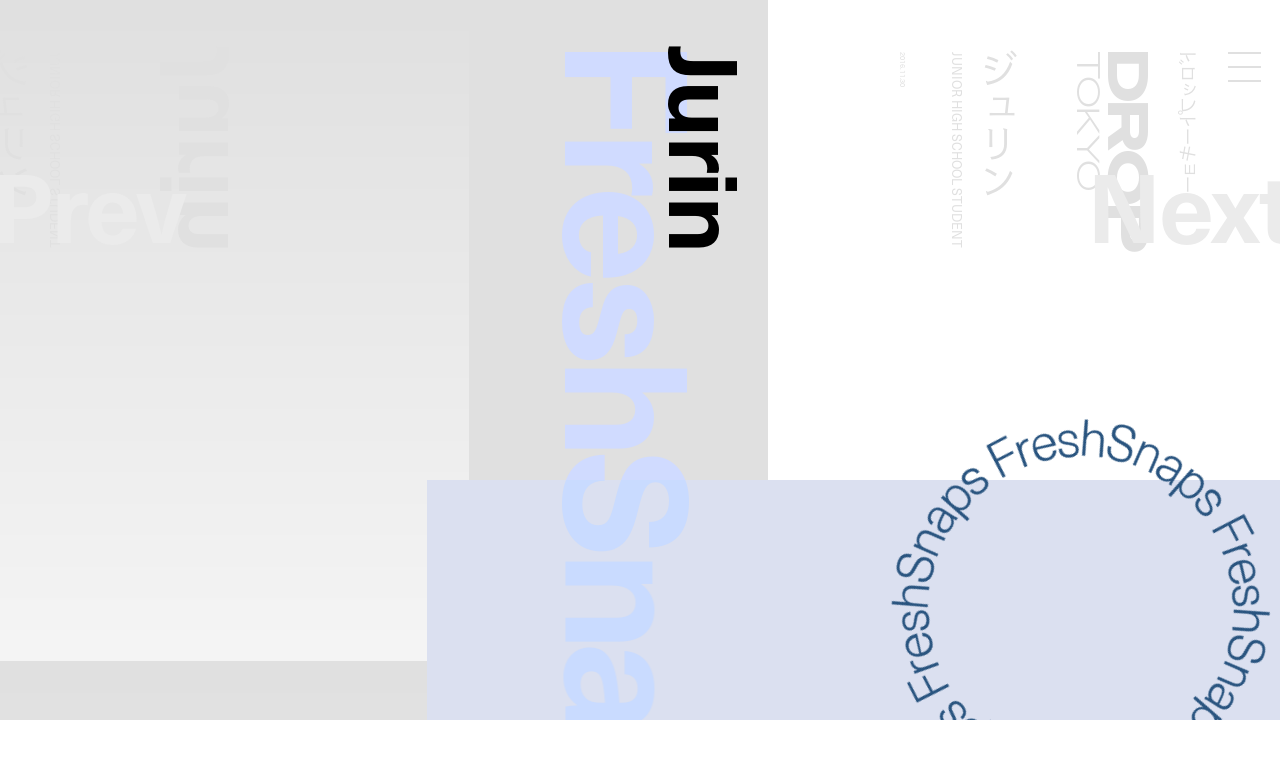

--- FILE ---
content_type: text/html; charset=UTF-8
request_url: https://droptokyo.com/freshsnaps/182409/
body_size: 6302
content:

	<!doctype html>
<html lang="ja" class="no-js" data-tablet="0">
<head>
		<!-- Google Tag Manager -->
	<script>(function(w,d,s,l,i){w[l]=w[l]||[];w[l].push({'gtm.start':
	new Date().getTime(),event:'gtm.js'});var f=d.getElementsByTagName(s)[0],
	j=d.createElement(s),dl=l!='dataLayer'?'&l='+l:'';j.async=true;j.src=
	'https://www.googletagmanager.com/gtm.js?id='+i+dl;f.parentNode.insertBefore(j,f);
	})(window,document,'script','dataLayer','GTM-WVJPJJG');</script>
	<!-- End Google Tag Manager -->
	
	<meta charset="utf-8">
	<meta http-equiv="X-UA-Compatible" content="IE=edge">
	<meta name="viewport" content="width=device-width,initial-scale=1.0,user-scalable=no">
	<meta name="format-detection" content="telephone=no">

	<title>JURIN | FreshSnaps | Droptokyo</title>

	<meta name="description" content="ストリートから生まれるファッションストーリー / Fashion stories meet the streets">

	<meta property="og:title" content="JURIN | FreshSnaps | Droptokyo">
	<meta property="og:type" content="article">
	<meta property="og:url" content="https://droptokyo.com/freshsnaps/182409/">
	<meta property="og:image" content="https://static.droptokyo.com/drop/droptokyo/wp-content/uploads/2016/11/25060150/01s30.jpg">
	<meta property="og:description" content="ストリートから生まれるファッションストーリー / Fashion stories meet the streets">
	<meta property="og:site_name" content="Droptokyo">
	<meta property="og:locale" content="ja_JP">


	<meta name="twitter:card" content="summary_large_image">
	<meta name="twitter:site" content="@Droptokyo">
	<meta name="twitter:title" content="JURIN | FreshSnaps | Droptokyo">
	<meta name="twitter:description" content="ストリートから生まれるファッションストーリー / Fashion stories meet the streets">
	<meta name="twitter:url" content="https://droptokyo.com/freshsnaps/182409/">
	<meta name="twitter:image" content="https://static.droptokyo.com/drop/droptokyo/wp-content/uploads/2016/11/25060150/01s30.jpg">

	<!-- preconnect -->
	<link rel="preconnect" href="https://use.typekit.net/" crossorigin>
	<link rel="preconnect" href="https://www.youtube.com/" crossorigin>

	<!-- Adobe Fonts -->
	<link rel="stylesheet" href="https://use.typekit.net/krm2gbd.css">

	<!-- favicon -->
	<link rel="shortcut icon" type="image/vnd.microsoft.icon" href="https://droptokyo.com/favicon.ico">
	<link rel="icon" type="image/vnd.microsoft.icon" href="https://droptokyo.com/favicon.ico">

	<!-- Apple -->
	<meta name="apple-mobile-web-app-title" content="Droptokyo">
	<link rel="apple-touch-icon" href="https://droptokyo.com/wp-content/themes/droptokyo/assets/images/touch/apple-touch-icon-57x57.png" sizes="57x57">
	<link rel="apple-touch-icon" href="https://droptokyo.com/wp-content/themes/droptokyo/assets/images/touch/apple-touch-icon-60x60.png" sizes="60x60">
	<link rel="apple-touch-icon" href="https://droptokyo.com/wp-content/themes/droptokyo/assets/images/touch/apple-touch-icon-72x72.png" sizes="72x72">
	<link rel="apple-touch-icon" href="https://droptokyo.com/wp-content/themes/droptokyo/assets/images/touch/apple-touch-icon-76x76.png" sizes="76x76">
	<link rel="apple-touch-icon" href="https://droptokyo.com/wp-content/themes/droptokyo/assets/images/touch/apple-touch-icon-114x114.png" sizes="114x114">
	<link rel="apple-touch-icon" href="https://droptokyo.com/wp-content/themes/droptokyo/assets/images/touch/apple-touch-icon-120x120.png" sizes="120x120">
	<link rel="apple-touch-icon" href="https://droptokyo.com/wp-content/themes/droptokyo/assets/images/touch/apple-touch-icon-144x144.png" sizes="144x144">
	<link rel="apple-touch-icon" href="https://droptokyo.com/wp-content/themes/droptokyo/assets/images/touch/apple-touch-icon-152x152.png" sizes="152x152">
	<link rel="apple-touch-icon" href="https://droptokyo.com/wp-content/themes/droptokyo/assets/images/touch/apple-touch-icon-180x180.png" sizes="180x180">

	<!-- Android -->
	<link rel="manifest" href="https://droptokyo.com/manifest.webmanifest">

	<!-- Windows -->
	<meta name="msapplication-square70x70logo"   content="https://droptokyo.com/wp-content/themes/droptokyo/assets/images/touch/site-tile-70x70.png">
	<meta name="msapplication-square150x150logo" content="https://droptokyo.com/wp-content/themes/droptokyo/assets/images/touch/site-tile-150x150.png">
	<meta name="msapplication-wide310x150logo"   content="https://droptokyo.com/wp-content/themes/droptokyo/assets/images/touch/site-tile-310x150.png">
	<meta name="msapplication-square310x310logo" content="https://droptokyo.com/wp-content/themes/droptokyo/assets/images/touch/site-tile-310x310.png">
	<meta name="msapplication-TileColor"         content="#ffffff">

<meta name='robots' content='max-image-preview:large' />
<style id='classic-theme-styles-inline-css' type='text/css'>
/*! This file is auto-generated */
.wp-block-button__link{color:#fff;background-color:#32373c;border-radius:9999px;box-shadow:none;text-decoration:none;padding:calc(.667em + 2px) calc(1.333em + 2px);font-size:1.125em}.wp-block-file__button{background:#32373c;color:#fff;text-decoration:none}
</style>
<link rel='stylesheet' id='core-css' href='https://droptokyo.com/wp-content/themes/droptokyo/assets/css/core.css?ver=1769397535' type='text/css' media='all' />

		<!-- theme -->
	<meta name="theme-color" content="#e0e0e0">

	<style>
		:root {
			--color-text: #000000;
			--color-accent: #406cff;
			--color-background: #e0e0e0;
			--color-text-adjusted: #000000;
			--color-accent-adjusted: #6b8eff;
			--color-background-adjusted: #f5f5f5;

			--color-menu: #ffffff;
			--color-menu-shadow: #0e40e1;

			--color-text--neighbor: #000000;
			--color-accent--neighbor: #ffffff;
			--color-background--neighbor: #29547f;
			--color-text-adjusted--neighbor: #ffffff;
			--color-accent-adjusted--neighbor: #ebebeb;
			--color-background-adjusted--neighbor: #1f4060;
		}
	</style>
	
	<script src="https://cdnjs.cloudflare.com/ajax/libs/modernizr/2.8.3/modernizr.min.js"></script>
</head>
<body class="" data-debug="0">
	<div id="pagetop"></div>

		<!-- Google Tag Manager (noscript) -->
	<noscript><iframe src="https://www.googletagmanager.com/ns.html?id=GTM-WVJPJJG"
	height="0" width="0" style="display:none;visibility:hidden"></iframe></noscript>
	<!-- End Google Tag Manager (noscript) -->
	
	<div class="p-superwrapper">
		<div class="p-supercontainer">

			<header
	id="gh"
	class="p-gh"
	data-pagetype="single"
	data-posttype="freshsnaps"
	data-postcategory=""
>
	<div class="p-gh__main">
		<div class="l-wrapper">
			<div class="p-gh__container">
				<div class="p-gh__title">
					<div class="p-gh__title__container">
						<h2 class="p-gh__title__h">
							<span class="c-icon is-logo">Droptokyo</span>
							<span class="c-icon is-slogan">Discover the next new thing</span>
						</h2>
						<p class="p-gh__title__ja"><span>ドロップトーキョー</span></p>
					</div>
				</div>

				<div class="p-gh__ring">
					<div class="p-gh__ring__container">
						<svg class="p-posttype" viewBox="0 0 140 140">
							<defs>
								<mask id="mask">
									<path d="M70,21.9c26.6,0,48.1,21.5,48.1,48.1S96.6,118.1,70,118.1S21.8,96.5,21.9,70C21.8,43.3,43.5,21.8,70,21.9" />
								</mask>
							</defs>
							<g mask="url(#mask)">
								<use class="freshsnaps is-active" xlink:href="https://droptokyo.com/wp-content/themes/droptokyo/assets/images/circle.svg#freshsnaps" />
								<use class="justdropped " xlink:href="https://droptokyo.com/wp-content/themes/droptokyo/assets/images/circle.svg#justdropped" />
								<use class="wedrop " xlink:href="https://droptokyo.com/wp-content/themes/droptokyo/assets/images/circle.svg#wedrop" />
							</g>
						</svg>
					</div>
				</div>
			</div>
		</div>
	</div>

	<div class="p-gh__subtitle">
		<div class="l-wrapper">
			<div class="p-gh__subtitle__container">

				<div class="p-posttype-title">
					<div class="p-posttype-title__container">
												<h3 class="p-posttype-title__h">FreshSnaps</h3>
						<p class="p-posttype-title__description">Fashion stories meet the streets</p>
											</div>
				</div>

			</div>
		</div>
	</div>

	<div class="p-gn">
		<div class="p-gn__wrapper">
			<div class="p-gn__container">
				<div class="p-gn__box">
					<div class="l-wrapper">
						<div class="p-gn__right">
							<div class="p-gn__logo">
								<div><span class="c-icon c-icon--logo"></span></div>
								<p><span class="c-icon c-icon--copyright"></span></p>
							</div>

											<nav class="p-nav__main">
					<ul>
						<li><a class="p-nav__main__link has-unique-style " href="https://droptokyo.com" data-posttype="page"><span>Home</span></a></li><!--
						--><li><a class="p-nav__main__link has-unique-style is-active" href="https://droptokyo.com/freshsnaps/" data-posttype="freshsnaps"><span>FreshSnaps</span> </a></li><!--
						--><li><a class="p-nav__main__link has-unique-style " href="https://droptokyo.com/wedrop/" data-posttype="wedrop"><span>WeDrop</span> </a></li><!--
						--><li><a class="p-nav__main__link has-unique-style " href="https://droptokyo.com/justdropped/" data-posttype="justdropped"><span>JustDropped</span> </a></li>
					</ul>
					<form role="search" aria-label="Search" method="get" class="p-search__form" action="/">
						<label>
							<span class="p-nav__main__link p-search__title is-search"><span>Search</span></span>
							<input
								type="search"
								class="p-search__field"
								placeholder=""
								value=""
								name="s"
								size="100"
								data-search-url=https://droptokyo.com/search/							>
						</label>
						<button type="submit" disabled="disabled"><i class="c-icon c-icon--search"></i></button>
					</form>
				</nav>
										</div>

						<div class="p-gn__left">
							<div class="p-gn__left__container">
													<nav class="p-nav__sns">
						<ul class="c-sns-links">
							<li><a class="has-unique-style" href="https://www.instagram.com/drop_tokyo/" target="_blank" rel="external" data-type="instagram"><span class="c-icon">Instagram</span></a></li>							<li><a class="has-unique-style" href="https://twitter.com/Droptokyo" target="_blank" rel="external" data-type="twitter"><span class="c-icon">Twitter</span></a></li>							<li><a class="has-unique-style" href="https://www.facebook.com/DROPTOKYO/" target="_blank" rel="external" data-type="facebook"><span class="c-icon">Facebook</span></a></li>																				</ul>
					</nav>
																	<nav class="p-nav__sub">
					<ul>
						<li><a href="https://weekday.co.jp/" target="_blank" title="WEEKDAY | ウィークデー">運営会社</a></li><!--
						--><li><a href="https://droptokyo.com/about/#advertising">広告掲載</a></li><!--
						--><li><a href="https://droptokyo.com/contact/" data-barba-prevent="self">お問い合わせ</a></li><!--
						--><li><a href="https://droptokyo.com/about/#workwithus">求人</a></li><!--
						--><li><a href="https://droptokyo.com/about/#terms">利用規約</a></li><!--
						--><li><a href="https://droptokyo.com/about/#privacypolicy">プライバシーポリシー</a></li>
					</ul>
				</nav>
											</div>
						</div>
					</div>
				</div>
			</div>
		</div>
		<div class="l-wrapper">
			<div class="p-burger">
				<div class="p-burger__container">
					<div class="is-top"></div>
					<div class="is-middle"></div>
					<div class="is-bottom"></div>
				</div>
			</div>
		</div>
	</div>
</header>

<div class="p-page-box" data-barba="wrapper">

		<!-- CACHE: FALSE -->
		
	<div
		class="p-page is-single is-freshsnaps"
		data-post-id="182409"
		data-pagetype="single"
		data-posttype="freshsnaps"
		data-barba="container"
		data-barba-namespace="single"
		data-sponsored="0"
		data-page-colors='{"current":{"id":"17","text":"#000000","accent":"#406cff","background":"#e0e0e0","accent_r":64,"accent_g":108,"accent_b":255,"accent_h":226,"accent_s":100,"accent_l":63,"background_r":224,"background_g":224,"background_b":224,"background_h":0,"background_s":0,"background_l":88,"is_random":true,"text_adjusted":"#000000","menu":"#ffffff","accent_adjusted":"#6b8eff","menu_shadow":"#0e40e1","background_adjusted":"#f5f5f5"},"neighbor":{"id":"7","text":"#000000","accent":"#ffffff","background":"#29547f","accent_r":255,"accent_g":255,"accent_b":255,"accent_h":0,"accent_s":0,"accent_l":100,"background_r":41,"background_g":84,"background_b":127,"background_h":210,"background_s":51,"background_l":33,"is_random":true,"text_adjusted":"#ffffff","accent_adjusted":"#ebebeb","background_adjusted":"#1f4060"}}'
	>
		<main role="main">
			<nav class="p-pagenate" data-type="dir">
	<div class="p-pagenate__dirs">
		<div class="p-pagenate__dir p-pagenate__dir--prev">
			<a
				class=""
				href="https://droptokyo.com/freshsnaps/182413/"
				data-posttype="freshsnaps"
				data-type="single"
				data-dir="left"
				rel="prev"
							>
				<span class="c-icon c-icon--bracket_l"></span>Prev
			</a>
		</div>
		<div class="p-pagenate__dir p-pagenate__dir--next">
			<a
				class=""
				href="https://droptokyo.com/freshsnaps/182408/"
				data-posttype="freshsnaps"
				data-type="single"
				data-dir="right"
				rel="next"
							>
				<span class="c-icon c-icon--bracket_r"></span>Next
			</a>
		</div>
	</div>
</nav>

			
				<style>
					#article182409 {
						color: #000000;
					}

					#article182409 .p-article__title--ja {
						color: #e0e0e0;
					}

					#article182409 .p-article__title--en {
						color: #000000;
					}

					#article182409 .p-article__mirror .p-article__mirror__texts {
						color: #e0e0e0;
					}

					#article182409 .p-article__mirror .p-article__mirror__pictures {
						background-color: #e0e0e0;
					}

					#article182409 .p-article__mirror .p-article__mirror__pictures .p-article__mirror__picture .p-article__mirror__picture__container::before {
						background-color: #e0e0e0;
					}

					#article182409 .p-article__mirror .p-article__mirror__pictures .p-article__mirror__picture__veil {
						background: linear-gradient(to bottom, #e0e0e0 0%, #f5f5f5 100%);
					}

							#article182409 .c-content--picture .c-content__container,
		#article182409 .c-content--video .c-content__container,
		#article182409 .c-content--youtube .c-content__container,
		#article182409 .c-content--slide .c-content__container .swiper picture {
			background-color: hsl(226, 40%, 90%);
		}

		#article182409 .c-content--picture .c-content__veil {
			background-color: hsla(226, 30%, 80%, .65);
		}

		#article182409 .c-content--picture .c-content__veil > div{
			background-color: hsl(226, 40%, 90%);
		}

		#article182409 .c-content--video .c-content__volume > div {
			background-color: #e0e0e0;
		}

		#article182409 .c-tag {
			color: #ffffff;
			background-color: #6b8eff;
		}
						</style>

				<article id="article182409" class="p-article p-article--freshsnaps">
					<div class="p-article__header">
						<div class="l-wrapper no-padding">
							<header class="p-article__title p-article__title--en">
								<div class="p-article__title__container">
												<div class="c-article-title--en">
				<h1 class="is-title" lang="en">Jurin</h1>
							</div>
											</div>
							</header>

							<div class="p-article__title p-article__title--ja">
								<div class="p-article__title__container">
												<div class="c-article-title--ja">
				<p class="is-title"><span lang="ja">ジュリン</span></p>
				<p class="is-job c-header-job">JUNIOR HIGH SCHOOL STUDENT</p>			</div>
												<p class="p-article__title__time c-time"><time datetime="2016-11-30T00:00:00+09:00">2016.11.30</time></p>
								</div>
							</div>
						</div>
					</div>

					<div class="p-article__body">
						<div class="l-wrapper">
							<div class="p-article__contents">
													<figure class="c-content c-content--picture">
						<div class="c-content__container" style="aspect-ratio: 620/620;">
							<picture id="picture166290">
								<source data-srcset="https://static.droptokyo.com/drop/droptokyo/wp-content/uploads/2016/11/25060150/01s30.jpg" media="(min-width: 768px)">
								<img loading="lazy" src="https://droptokyo.com/wp-content/themes/droptokyo/assets/images/blank.png" data-src="https://static.droptokyo.com/drop/droptokyo/wp-content/uploads/2016/11/25060150/01s30.jpg" alt="">
							</picture>
							<div class="c-content__veil"><div></div></div>
						</div>
					</figure>
										<figure class="c-content c-content--picture">
						<div class="c-content__container" style="aspect-ratio: 620/620;">
							<picture id="picture166287">
								<source data-srcset="https://static.droptokyo.com/drop/droptokyo/wp-content/uploads/2016/11/25060150/02s25.jpg" media="(min-width: 768px)">
								<img loading="lazy" src="https://droptokyo.com/wp-content/themes/droptokyo/assets/images/blank.png" data-src="https://static.droptokyo.com/drop/droptokyo/wp-content/uploads/2016/11/25060150/02s25.jpg" alt="">
							</picture>
							<div class="c-content__veil"><div></div></div>
						</div>
					</figure>
										<figure class="c-content c-content--picture">
						<div class="c-content__container" style="aspect-ratio: 620/620;">
							<picture id="picture166288">
								<source data-srcset="https://static.droptokyo.com/drop/droptokyo/wp-content/uploads/2016/11/25060150/04s20.jpg" media="(min-width: 768px)">
								<img loading="lazy" src="https://droptokyo.com/wp-content/themes/droptokyo/assets/images/blank.png" data-src="https://static.droptokyo.com/drop/droptokyo/wp-content/uploads/2016/11/25060150/04s20.jpg" alt="">
							</picture>
							<div class="c-content__veil"><div></div></div>
						</div>
					</figure>
										<figure class="c-content c-content--picture">
						<div class="c-content__container" style="aspect-ratio: 620/620;">
							<picture id="picture166289">
								<source data-srcset="https://static.droptokyo.com/drop/droptokyo/wp-content/uploads/2016/11/25060150/05s12.jpg" media="(min-width: 768px)">
								<img loading="lazy" src="https://droptokyo.com/wp-content/themes/droptokyo/assets/images/blank.png" data-src="https://static.droptokyo.com/drop/droptokyo/wp-content/uploads/2016/11/25060150/05s12.jpg" alt="">
							</picture>
							<div class="c-content__veil"><div></div></div>
						</div>
					</figure>
												</div>
																<section class="p-article__terms">
										<ul>
																								<li><a class="c-tag" href="https://droptokyo.com/freshsnaps/tag/used/">#USED</a></li>
																							</ul>
									</section>
																									<aside class="p-article__aside">
														<div id="aside_profiles" class="c-aside c-aside--profiles">
					<h3 class="c-aside__title">Profile</h3>
					<div class="c-aside__body">
						<p>Name: <b>Jurin | ジュリン</b><br />
Occupation: <b>Junior High School Student | 中学生</b><br />
Jacket: <b>Used | 古着</b><br />
Tops: <b>Used | 古着</b><br />
Pants: <b>Used | 古着</b><br />
Hair Salon: <b>SHIMA | シマ</b></p>
<p>&nbsp;</p>
					</div>
				</div>
													</aside>
															</div>
					</div>

					<div class="p-article__mirror">
						<div class="l-wrapper no-padding">
							<div class="p-article__mirror__container">

								<div class="p-article__mirror__pictures">
									<div class="p-article__mirror__pictures__wrapper">
										<div class="p-article__mirror__pictures__container">
																<figure class="p-article__mirror__picture" data-mirrored="1">
						<div class="p-article__mirror__picture__container" style="aspect-ratio: 620/620;">
							<picture id="picture166289">
								<source data-srcset="https://static.droptokyo.com/drop/droptokyo/wp-content/uploads/2016/11/25060150/05s12.jpg" media="(min-width: 768px)">
								<img loading="lazy" src="https://droptokyo.com/wp-content/themes/droptokyo/assets/images/blank.png" data-src="https://static.droptokyo.com/drop/droptokyo/wp-content/uploads/2016/11/25060150/05s12.jpg" alt="">
							</picture>
							<div class="p-article__mirror__picture__veil"></div>
						</div>
					</figure>
										<figure class="p-article__mirror__picture" data-mirrored="1">
						<div class="p-article__mirror__picture__container" style="aspect-ratio: 620/620;">
							<picture id="picture166288">
								<source data-srcset="https://static.droptokyo.com/drop/droptokyo/wp-content/uploads/2016/11/25060150/04s20.jpg" media="(min-width: 768px)">
								<img loading="lazy" src="https://droptokyo.com/wp-content/themes/droptokyo/assets/images/blank.png" data-src="https://static.droptokyo.com/drop/droptokyo/wp-content/uploads/2016/11/25060150/04s20.jpg" alt="">
							</picture>
							<div class="p-article__mirror__picture__veil"></div>
						</div>
					</figure>
										<figure class="p-article__mirror__picture" data-mirrored="1">
						<div class="p-article__mirror__picture__container" style="aspect-ratio: 620/620;">
							<picture id="picture166287">
								<source data-srcset="https://static.droptokyo.com/drop/droptokyo/wp-content/uploads/2016/11/25060150/02s25.jpg" media="(min-width: 768px)">
								<img loading="lazy" src="https://droptokyo.com/wp-content/themes/droptokyo/assets/images/blank.png" data-src="https://static.droptokyo.com/drop/droptokyo/wp-content/uploads/2016/11/25060150/02s25.jpg" alt="">
							</picture>
							<div class="p-article__mirror__picture__veil"></div>
						</div>
					</figure>
										<figure class="p-article__mirror__picture" data-mirrored="1">
						<div class="p-article__mirror__picture__container" style="aspect-ratio: 620/620;">
							<picture id="picture166290">
								<source data-srcset="https://static.droptokyo.com/drop/droptokyo/wp-content/uploads/2016/11/25060150/01s30.jpg" media="(min-width: 768px)">
								<img loading="lazy" src="https://droptokyo.com/wp-content/themes/droptokyo/assets/images/blank.png" data-src="https://static.droptokyo.com/drop/droptokyo/wp-content/uploads/2016/11/25060150/01s30.jpg" alt="">
							</picture>
							<div class="p-article__mirror__picture__veil"></div>
						</div>
					</figure>
															</div>
									</div>
								</div>

								<div class="p-article__mirror__texts">
									<div class="p-article__mirror__text p-article__mirror__text--ja">
										<div class="p-article__mirror__text__container">
														<div class="c-article-title--ja">
				<p class="is-title"><span lang="ja">ジュリン</span></p>
				<p class="is-job c-header-job">JUNIOR HIGH SCHOOL STUDENT</p>			</div>
													</div>
									</div>

									<div class="p-article__mirror__text p-article__mirror__text--en">
										<div class="p-article__mirror__text__container">
														<div class="c-article-title--en">
				<p class="is-title" lang="en">Jurin</p>
							</div>
													</div>
									</div>
								</div>

							</div>
						</div>
					</div>
				</article>

				<div class="p-ad-area p-ad-area--banner" data-ad-type="banner" data-ad-position="lower"></div>

					</main>
	</div>


</div>

			<div class="p-pagetop-link">
	<a id="pageTopTrigger" href="#pagetop" data-barba-prevent="self"><span class="c-icon c-icon--bracket_t"></span>Page <span class="u-br u-br--sp"></span>Top</a>
</div>

<footer id="gf" class="p-gf">
	<div class="l-wrapper">
		<div class="p-gf__logo">
			<p><span class="is-logo"><i class="c-icon">Droptokyo</i></span> is a fashion media outlet that has evolved along with the streets of Tokyo since its launch in 2007. As being a part of the community in Tokyo, a city is the unparalleled epicenter of the trends for the world, <i class="u-br u-br--sp"></i>Droptokyo continues to document the ever-changing streets. At the core of Droptokyo, we have a forward-looking vision and a mission to support the further development of Tokyo’s fashion culture. <i class="u-br u-br--sp"></i>As digital natives, we will jump over all borders and expand the circle of community from Tokyo to the world.</p>
		</div>

						<nav class="p-nav__main">
					<ul>
						<li><a class="p-nav__main__link has-unique-style " href="https://droptokyo.com" data-posttype="page"><span>Home</span></a></li><!--
						--><li><a class="p-nav__main__link has-unique-style is-active" href="https://droptokyo.com/freshsnaps/" data-posttype="freshsnaps"><span>FreshSnaps</span> </a></li><!--
						--><li><a class="p-nav__main__link has-unique-style " href="https://droptokyo.com/wedrop/" data-posttype="wedrop"><span>WeDrop</span> </a></li><!--
						--><li><a class="p-nav__main__link has-unique-style " href="https://droptokyo.com/justdropped/" data-posttype="justdropped"><span>JustDropped</span> </a></li>
					</ul>
					<form role="search" aria-label="Search" method="get" class="p-search__form" action="/">
						<label>
							<span class="p-nav__main__link p-search__title is-search"><span>Search</span></span>
							<input
								type="search"
								class="p-search__field"
								placeholder=""
								value=""
								name="s"
								size="100"
								data-search-url=https://droptokyo.com/search/							>
						</label>
						<button type="submit" disabled="disabled"><i class="c-icon c-icon--search"></i></button>
					</form>
				</nav>
											<nav class="p-nav__sns">
						<ul class="c-sns-links">
							<li><a class="has-unique-style" href="https://www.instagram.com/drop_tokyo/" target="_blank" rel="external" data-type="instagram"><span class="c-icon">Instagram</span></a></li>							<li><a class="has-unique-style" href="https://twitter.com/Droptokyo" target="_blank" rel="external" data-type="twitter"><span class="c-icon">Twitter</span></a></li>							<li><a class="has-unique-style" href="https://www.facebook.com/DROPTOKYO/" target="_blank" rel="external" data-type="facebook"><span class="c-icon">Facebook</span></a></li>																				</ul>
					</nav>
											<nav class="p-nav__sub">
					<ul>
						<li><a href="https://weekday.co.jp/" target="_blank" title="WEEKDAY | ウィークデー">運営会社</a></li><!--
						--><li><a href="https://droptokyo.com/about/#advertising">広告掲載</a></li><!--
						--><li><a href="https://droptokyo.com/contact/" data-barba-prevent="self">お問い合わせ</a></li><!--
						--><li><a href="https://droptokyo.com/about/#workwithus">求人</a></li><!--
						--><li><a href="https://droptokyo.com/about/#terms">利用規約</a></li><!--
						--><li><a href="https://droptokyo.com/about/#privacypolicy">プライバシーポリシー</a></li>
					</ul>
				</nav>
				
		<p class="p-gf__copyright"><span class="c-icon">©︎Droptokyo All Rights Reserved.</span></p>
	</div>
</footer>

<div class="p-ad-area p-ad-area--interstitial" data-ad-type="interstitial"></div>

		</div>
	</div>

	<div id="veil"></div>

<!-- Global Variables -->
<script>
	window.ga_tracking_id = 'GTM-WVJPJJG';

	window.droptokyo = {
		template_path: 'https://droptokyo.com/wp-content/themes/droptokyo',
		posttypes: {"freshsnaps":{"display":"FreshSnaps","emoji":"","description_ja":"\u30b9\u30c8\u30ea\u30fc\u30c8\u304b\u3089\u751f\u307e\u308c\u308b\u30d5\u30a1\u30c3\u30b7\u30e7\u30f3\u30b9\u30c8\u30fc\u30ea\u30fc","description_en":"Fashion stories meet the streets"},"justdropped":{"display":"JustDropped","emoji":"","description_ja":"\u6700\u65b0\u30cb\u30e5\u30fc\u30b9\u304b\u3089\u30a4\u30d9\u30f3\u30c8\u30b9\u30ca\u30c3\u30d7\u307e\u3067","description_en":"From latest news to event photos"},"wedrop":{"display":"WeDrop","emoji":"","description_ja":"\u30b3\u30df\u30e5\u30cb\u30c6\u30a3\u306e\u6c17\u306b\u306a\u308b\u9854\u3092\u30d4\u30c3\u30af\u30a2\u30c3\u30d7","description_en":"Introducing new faces from our community"}}	}
</script>

<script type="text/javascript" src="https://www.google.com/recaptcha/api.js?render=6LdfToUiAAAAADo_nP277yxLh-x9sExxgadKi-8T&amp;ver=3.0" id="google-recaptcha-js"></script>
<script type="text/javascript" src="https://droptokyo.com/wp-includes/js/dist/vendor/wp-polyfill.min.js?ver=3.15.0" id="wp-polyfill-js"></script>
<script type="text/javascript" id="wpcf7-recaptcha-js-extra">
/* <![CDATA[ */
var wpcf7_recaptcha = {"sitekey":"6LdfToUiAAAAADo_nP277yxLh-x9sExxgadKi-8T","actions":{"homepage":"homepage","contactform":"contactform"}};
/* ]]> */
</script>
<script type="text/javascript" src="https://droptokyo.com/wp-content/plugins/contact-form-7/modules/recaptcha/index.js?ver=5.9.8" id="wpcf7-recaptcha-js"></script>
<script type="text/javascript" src="https://code.jquery.com/jquery-3.4.1.min.js" id="jquery-js"></script>
<script type="text/javascript" src="https://droptokyo.com/wp-content/themes/droptokyo/assets/js/plugins.min.js?ver=1724162194" id="plugins-js"></script>
<script type="text/javascript" src="https://droptokyo.com/wp-content/themes/droptokyo/assets/php/ads.php?ver=1770052942" id="ads-js"></script>
<script type="text/javascript" id="core-js-extra">
/* <![CDATA[ */
var droptokyo_ajax = {"ajax_url":"https:\/\/droptokyo.com\/wp-admin\/admin-ajax.php","check_nonce":"e846d37aad"};
/* ]]> */
</script>
<script type="text/javascript" src="https://droptokyo.com/wp-content/themes/droptokyo/assets/js/core.min.js?ver=1724162194" id="core-js"></script>

<!-- Adobe Fonts -->
<script>
	(function(d) {
		var config = {
			kitId: 'igj5ooq',
			scriptTimeout: 3000,
			async: true
		},
		h=d.documentElement,t=setTimeout(function(){h.className=h.className.replace(/\bwf-loading\b/g,"")+" wf-inactive";},config.scriptTimeout),tk=d.createElement("script"),f=false,s=d.getElementsByTagName("script")[0],a;h.className+=" wf-loading";tk.src='https://use.typekit.net/'+config.kitId+'.js';tk.async=true;tk.onload=tk.onreadystatechange=function(){a=this.readyState;if(f||a&&a!="complete"&&a!="loaded")return;f=true;clearTimeout(t);try{Typekit.load(config)}catch(e){}};s.parentNode.insertBefore(tk,s)
	})(document);
</script>

</body>
</html>


--- FILE ---
content_type: text/html; charset=utf-8
request_url: https://www.google.com/recaptcha/api2/anchor?ar=1&k=6LdfToUiAAAAADo_nP277yxLh-x9sExxgadKi-8T&co=aHR0cHM6Ly9kcm9wdG9reW8uY29tOjQ0Mw..&hl=en&v=N67nZn4AqZkNcbeMu4prBgzg&size=invisible&anchor-ms=20000&execute-ms=30000&cb=w5w9g0lipfyi
body_size: 48756
content:
<!DOCTYPE HTML><html dir="ltr" lang="en"><head><meta http-equiv="Content-Type" content="text/html; charset=UTF-8">
<meta http-equiv="X-UA-Compatible" content="IE=edge">
<title>reCAPTCHA</title>
<style type="text/css">
/* cyrillic-ext */
@font-face {
  font-family: 'Roboto';
  font-style: normal;
  font-weight: 400;
  font-stretch: 100%;
  src: url(//fonts.gstatic.com/s/roboto/v48/KFO7CnqEu92Fr1ME7kSn66aGLdTylUAMa3GUBHMdazTgWw.woff2) format('woff2');
  unicode-range: U+0460-052F, U+1C80-1C8A, U+20B4, U+2DE0-2DFF, U+A640-A69F, U+FE2E-FE2F;
}
/* cyrillic */
@font-face {
  font-family: 'Roboto';
  font-style: normal;
  font-weight: 400;
  font-stretch: 100%;
  src: url(//fonts.gstatic.com/s/roboto/v48/KFO7CnqEu92Fr1ME7kSn66aGLdTylUAMa3iUBHMdazTgWw.woff2) format('woff2');
  unicode-range: U+0301, U+0400-045F, U+0490-0491, U+04B0-04B1, U+2116;
}
/* greek-ext */
@font-face {
  font-family: 'Roboto';
  font-style: normal;
  font-weight: 400;
  font-stretch: 100%;
  src: url(//fonts.gstatic.com/s/roboto/v48/KFO7CnqEu92Fr1ME7kSn66aGLdTylUAMa3CUBHMdazTgWw.woff2) format('woff2');
  unicode-range: U+1F00-1FFF;
}
/* greek */
@font-face {
  font-family: 'Roboto';
  font-style: normal;
  font-weight: 400;
  font-stretch: 100%;
  src: url(//fonts.gstatic.com/s/roboto/v48/KFO7CnqEu92Fr1ME7kSn66aGLdTylUAMa3-UBHMdazTgWw.woff2) format('woff2');
  unicode-range: U+0370-0377, U+037A-037F, U+0384-038A, U+038C, U+038E-03A1, U+03A3-03FF;
}
/* math */
@font-face {
  font-family: 'Roboto';
  font-style: normal;
  font-weight: 400;
  font-stretch: 100%;
  src: url(//fonts.gstatic.com/s/roboto/v48/KFO7CnqEu92Fr1ME7kSn66aGLdTylUAMawCUBHMdazTgWw.woff2) format('woff2');
  unicode-range: U+0302-0303, U+0305, U+0307-0308, U+0310, U+0312, U+0315, U+031A, U+0326-0327, U+032C, U+032F-0330, U+0332-0333, U+0338, U+033A, U+0346, U+034D, U+0391-03A1, U+03A3-03A9, U+03B1-03C9, U+03D1, U+03D5-03D6, U+03F0-03F1, U+03F4-03F5, U+2016-2017, U+2034-2038, U+203C, U+2040, U+2043, U+2047, U+2050, U+2057, U+205F, U+2070-2071, U+2074-208E, U+2090-209C, U+20D0-20DC, U+20E1, U+20E5-20EF, U+2100-2112, U+2114-2115, U+2117-2121, U+2123-214F, U+2190, U+2192, U+2194-21AE, U+21B0-21E5, U+21F1-21F2, U+21F4-2211, U+2213-2214, U+2216-22FF, U+2308-230B, U+2310, U+2319, U+231C-2321, U+2336-237A, U+237C, U+2395, U+239B-23B7, U+23D0, U+23DC-23E1, U+2474-2475, U+25AF, U+25B3, U+25B7, U+25BD, U+25C1, U+25CA, U+25CC, U+25FB, U+266D-266F, U+27C0-27FF, U+2900-2AFF, U+2B0E-2B11, U+2B30-2B4C, U+2BFE, U+3030, U+FF5B, U+FF5D, U+1D400-1D7FF, U+1EE00-1EEFF;
}
/* symbols */
@font-face {
  font-family: 'Roboto';
  font-style: normal;
  font-weight: 400;
  font-stretch: 100%;
  src: url(//fonts.gstatic.com/s/roboto/v48/KFO7CnqEu92Fr1ME7kSn66aGLdTylUAMaxKUBHMdazTgWw.woff2) format('woff2');
  unicode-range: U+0001-000C, U+000E-001F, U+007F-009F, U+20DD-20E0, U+20E2-20E4, U+2150-218F, U+2190, U+2192, U+2194-2199, U+21AF, U+21E6-21F0, U+21F3, U+2218-2219, U+2299, U+22C4-22C6, U+2300-243F, U+2440-244A, U+2460-24FF, U+25A0-27BF, U+2800-28FF, U+2921-2922, U+2981, U+29BF, U+29EB, U+2B00-2BFF, U+4DC0-4DFF, U+FFF9-FFFB, U+10140-1018E, U+10190-1019C, U+101A0, U+101D0-101FD, U+102E0-102FB, U+10E60-10E7E, U+1D2C0-1D2D3, U+1D2E0-1D37F, U+1F000-1F0FF, U+1F100-1F1AD, U+1F1E6-1F1FF, U+1F30D-1F30F, U+1F315, U+1F31C, U+1F31E, U+1F320-1F32C, U+1F336, U+1F378, U+1F37D, U+1F382, U+1F393-1F39F, U+1F3A7-1F3A8, U+1F3AC-1F3AF, U+1F3C2, U+1F3C4-1F3C6, U+1F3CA-1F3CE, U+1F3D4-1F3E0, U+1F3ED, U+1F3F1-1F3F3, U+1F3F5-1F3F7, U+1F408, U+1F415, U+1F41F, U+1F426, U+1F43F, U+1F441-1F442, U+1F444, U+1F446-1F449, U+1F44C-1F44E, U+1F453, U+1F46A, U+1F47D, U+1F4A3, U+1F4B0, U+1F4B3, U+1F4B9, U+1F4BB, U+1F4BF, U+1F4C8-1F4CB, U+1F4D6, U+1F4DA, U+1F4DF, U+1F4E3-1F4E6, U+1F4EA-1F4ED, U+1F4F7, U+1F4F9-1F4FB, U+1F4FD-1F4FE, U+1F503, U+1F507-1F50B, U+1F50D, U+1F512-1F513, U+1F53E-1F54A, U+1F54F-1F5FA, U+1F610, U+1F650-1F67F, U+1F687, U+1F68D, U+1F691, U+1F694, U+1F698, U+1F6AD, U+1F6B2, U+1F6B9-1F6BA, U+1F6BC, U+1F6C6-1F6CF, U+1F6D3-1F6D7, U+1F6E0-1F6EA, U+1F6F0-1F6F3, U+1F6F7-1F6FC, U+1F700-1F7FF, U+1F800-1F80B, U+1F810-1F847, U+1F850-1F859, U+1F860-1F887, U+1F890-1F8AD, U+1F8B0-1F8BB, U+1F8C0-1F8C1, U+1F900-1F90B, U+1F93B, U+1F946, U+1F984, U+1F996, U+1F9E9, U+1FA00-1FA6F, U+1FA70-1FA7C, U+1FA80-1FA89, U+1FA8F-1FAC6, U+1FACE-1FADC, U+1FADF-1FAE9, U+1FAF0-1FAF8, U+1FB00-1FBFF;
}
/* vietnamese */
@font-face {
  font-family: 'Roboto';
  font-style: normal;
  font-weight: 400;
  font-stretch: 100%;
  src: url(//fonts.gstatic.com/s/roboto/v48/KFO7CnqEu92Fr1ME7kSn66aGLdTylUAMa3OUBHMdazTgWw.woff2) format('woff2');
  unicode-range: U+0102-0103, U+0110-0111, U+0128-0129, U+0168-0169, U+01A0-01A1, U+01AF-01B0, U+0300-0301, U+0303-0304, U+0308-0309, U+0323, U+0329, U+1EA0-1EF9, U+20AB;
}
/* latin-ext */
@font-face {
  font-family: 'Roboto';
  font-style: normal;
  font-weight: 400;
  font-stretch: 100%;
  src: url(//fonts.gstatic.com/s/roboto/v48/KFO7CnqEu92Fr1ME7kSn66aGLdTylUAMa3KUBHMdazTgWw.woff2) format('woff2');
  unicode-range: U+0100-02BA, U+02BD-02C5, U+02C7-02CC, U+02CE-02D7, U+02DD-02FF, U+0304, U+0308, U+0329, U+1D00-1DBF, U+1E00-1E9F, U+1EF2-1EFF, U+2020, U+20A0-20AB, U+20AD-20C0, U+2113, U+2C60-2C7F, U+A720-A7FF;
}
/* latin */
@font-face {
  font-family: 'Roboto';
  font-style: normal;
  font-weight: 400;
  font-stretch: 100%;
  src: url(//fonts.gstatic.com/s/roboto/v48/KFO7CnqEu92Fr1ME7kSn66aGLdTylUAMa3yUBHMdazQ.woff2) format('woff2');
  unicode-range: U+0000-00FF, U+0131, U+0152-0153, U+02BB-02BC, U+02C6, U+02DA, U+02DC, U+0304, U+0308, U+0329, U+2000-206F, U+20AC, U+2122, U+2191, U+2193, U+2212, U+2215, U+FEFF, U+FFFD;
}
/* cyrillic-ext */
@font-face {
  font-family: 'Roboto';
  font-style: normal;
  font-weight: 500;
  font-stretch: 100%;
  src: url(//fonts.gstatic.com/s/roboto/v48/KFO7CnqEu92Fr1ME7kSn66aGLdTylUAMa3GUBHMdazTgWw.woff2) format('woff2');
  unicode-range: U+0460-052F, U+1C80-1C8A, U+20B4, U+2DE0-2DFF, U+A640-A69F, U+FE2E-FE2F;
}
/* cyrillic */
@font-face {
  font-family: 'Roboto';
  font-style: normal;
  font-weight: 500;
  font-stretch: 100%;
  src: url(//fonts.gstatic.com/s/roboto/v48/KFO7CnqEu92Fr1ME7kSn66aGLdTylUAMa3iUBHMdazTgWw.woff2) format('woff2');
  unicode-range: U+0301, U+0400-045F, U+0490-0491, U+04B0-04B1, U+2116;
}
/* greek-ext */
@font-face {
  font-family: 'Roboto';
  font-style: normal;
  font-weight: 500;
  font-stretch: 100%;
  src: url(//fonts.gstatic.com/s/roboto/v48/KFO7CnqEu92Fr1ME7kSn66aGLdTylUAMa3CUBHMdazTgWw.woff2) format('woff2');
  unicode-range: U+1F00-1FFF;
}
/* greek */
@font-face {
  font-family: 'Roboto';
  font-style: normal;
  font-weight: 500;
  font-stretch: 100%;
  src: url(//fonts.gstatic.com/s/roboto/v48/KFO7CnqEu92Fr1ME7kSn66aGLdTylUAMa3-UBHMdazTgWw.woff2) format('woff2');
  unicode-range: U+0370-0377, U+037A-037F, U+0384-038A, U+038C, U+038E-03A1, U+03A3-03FF;
}
/* math */
@font-face {
  font-family: 'Roboto';
  font-style: normal;
  font-weight: 500;
  font-stretch: 100%;
  src: url(//fonts.gstatic.com/s/roboto/v48/KFO7CnqEu92Fr1ME7kSn66aGLdTylUAMawCUBHMdazTgWw.woff2) format('woff2');
  unicode-range: U+0302-0303, U+0305, U+0307-0308, U+0310, U+0312, U+0315, U+031A, U+0326-0327, U+032C, U+032F-0330, U+0332-0333, U+0338, U+033A, U+0346, U+034D, U+0391-03A1, U+03A3-03A9, U+03B1-03C9, U+03D1, U+03D5-03D6, U+03F0-03F1, U+03F4-03F5, U+2016-2017, U+2034-2038, U+203C, U+2040, U+2043, U+2047, U+2050, U+2057, U+205F, U+2070-2071, U+2074-208E, U+2090-209C, U+20D0-20DC, U+20E1, U+20E5-20EF, U+2100-2112, U+2114-2115, U+2117-2121, U+2123-214F, U+2190, U+2192, U+2194-21AE, U+21B0-21E5, U+21F1-21F2, U+21F4-2211, U+2213-2214, U+2216-22FF, U+2308-230B, U+2310, U+2319, U+231C-2321, U+2336-237A, U+237C, U+2395, U+239B-23B7, U+23D0, U+23DC-23E1, U+2474-2475, U+25AF, U+25B3, U+25B7, U+25BD, U+25C1, U+25CA, U+25CC, U+25FB, U+266D-266F, U+27C0-27FF, U+2900-2AFF, U+2B0E-2B11, U+2B30-2B4C, U+2BFE, U+3030, U+FF5B, U+FF5D, U+1D400-1D7FF, U+1EE00-1EEFF;
}
/* symbols */
@font-face {
  font-family: 'Roboto';
  font-style: normal;
  font-weight: 500;
  font-stretch: 100%;
  src: url(//fonts.gstatic.com/s/roboto/v48/KFO7CnqEu92Fr1ME7kSn66aGLdTylUAMaxKUBHMdazTgWw.woff2) format('woff2');
  unicode-range: U+0001-000C, U+000E-001F, U+007F-009F, U+20DD-20E0, U+20E2-20E4, U+2150-218F, U+2190, U+2192, U+2194-2199, U+21AF, U+21E6-21F0, U+21F3, U+2218-2219, U+2299, U+22C4-22C6, U+2300-243F, U+2440-244A, U+2460-24FF, U+25A0-27BF, U+2800-28FF, U+2921-2922, U+2981, U+29BF, U+29EB, U+2B00-2BFF, U+4DC0-4DFF, U+FFF9-FFFB, U+10140-1018E, U+10190-1019C, U+101A0, U+101D0-101FD, U+102E0-102FB, U+10E60-10E7E, U+1D2C0-1D2D3, U+1D2E0-1D37F, U+1F000-1F0FF, U+1F100-1F1AD, U+1F1E6-1F1FF, U+1F30D-1F30F, U+1F315, U+1F31C, U+1F31E, U+1F320-1F32C, U+1F336, U+1F378, U+1F37D, U+1F382, U+1F393-1F39F, U+1F3A7-1F3A8, U+1F3AC-1F3AF, U+1F3C2, U+1F3C4-1F3C6, U+1F3CA-1F3CE, U+1F3D4-1F3E0, U+1F3ED, U+1F3F1-1F3F3, U+1F3F5-1F3F7, U+1F408, U+1F415, U+1F41F, U+1F426, U+1F43F, U+1F441-1F442, U+1F444, U+1F446-1F449, U+1F44C-1F44E, U+1F453, U+1F46A, U+1F47D, U+1F4A3, U+1F4B0, U+1F4B3, U+1F4B9, U+1F4BB, U+1F4BF, U+1F4C8-1F4CB, U+1F4D6, U+1F4DA, U+1F4DF, U+1F4E3-1F4E6, U+1F4EA-1F4ED, U+1F4F7, U+1F4F9-1F4FB, U+1F4FD-1F4FE, U+1F503, U+1F507-1F50B, U+1F50D, U+1F512-1F513, U+1F53E-1F54A, U+1F54F-1F5FA, U+1F610, U+1F650-1F67F, U+1F687, U+1F68D, U+1F691, U+1F694, U+1F698, U+1F6AD, U+1F6B2, U+1F6B9-1F6BA, U+1F6BC, U+1F6C6-1F6CF, U+1F6D3-1F6D7, U+1F6E0-1F6EA, U+1F6F0-1F6F3, U+1F6F7-1F6FC, U+1F700-1F7FF, U+1F800-1F80B, U+1F810-1F847, U+1F850-1F859, U+1F860-1F887, U+1F890-1F8AD, U+1F8B0-1F8BB, U+1F8C0-1F8C1, U+1F900-1F90B, U+1F93B, U+1F946, U+1F984, U+1F996, U+1F9E9, U+1FA00-1FA6F, U+1FA70-1FA7C, U+1FA80-1FA89, U+1FA8F-1FAC6, U+1FACE-1FADC, U+1FADF-1FAE9, U+1FAF0-1FAF8, U+1FB00-1FBFF;
}
/* vietnamese */
@font-face {
  font-family: 'Roboto';
  font-style: normal;
  font-weight: 500;
  font-stretch: 100%;
  src: url(//fonts.gstatic.com/s/roboto/v48/KFO7CnqEu92Fr1ME7kSn66aGLdTylUAMa3OUBHMdazTgWw.woff2) format('woff2');
  unicode-range: U+0102-0103, U+0110-0111, U+0128-0129, U+0168-0169, U+01A0-01A1, U+01AF-01B0, U+0300-0301, U+0303-0304, U+0308-0309, U+0323, U+0329, U+1EA0-1EF9, U+20AB;
}
/* latin-ext */
@font-face {
  font-family: 'Roboto';
  font-style: normal;
  font-weight: 500;
  font-stretch: 100%;
  src: url(//fonts.gstatic.com/s/roboto/v48/KFO7CnqEu92Fr1ME7kSn66aGLdTylUAMa3KUBHMdazTgWw.woff2) format('woff2');
  unicode-range: U+0100-02BA, U+02BD-02C5, U+02C7-02CC, U+02CE-02D7, U+02DD-02FF, U+0304, U+0308, U+0329, U+1D00-1DBF, U+1E00-1E9F, U+1EF2-1EFF, U+2020, U+20A0-20AB, U+20AD-20C0, U+2113, U+2C60-2C7F, U+A720-A7FF;
}
/* latin */
@font-face {
  font-family: 'Roboto';
  font-style: normal;
  font-weight: 500;
  font-stretch: 100%;
  src: url(//fonts.gstatic.com/s/roboto/v48/KFO7CnqEu92Fr1ME7kSn66aGLdTylUAMa3yUBHMdazQ.woff2) format('woff2');
  unicode-range: U+0000-00FF, U+0131, U+0152-0153, U+02BB-02BC, U+02C6, U+02DA, U+02DC, U+0304, U+0308, U+0329, U+2000-206F, U+20AC, U+2122, U+2191, U+2193, U+2212, U+2215, U+FEFF, U+FFFD;
}
/* cyrillic-ext */
@font-face {
  font-family: 'Roboto';
  font-style: normal;
  font-weight: 900;
  font-stretch: 100%;
  src: url(//fonts.gstatic.com/s/roboto/v48/KFO7CnqEu92Fr1ME7kSn66aGLdTylUAMa3GUBHMdazTgWw.woff2) format('woff2');
  unicode-range: U+0460-052F, U+1C80-1C8A, U+20B4, U+2DE0-2DFF, U+A640-A69F, U+FE2E-FE2F;
}
/* cyrillic */
@font-face {
  font-family: 'Roboto';
  font-style: normal;
  font-weight: 900;
  font-stretch: 100%;
  src: url(//fonts.gstatic.com/s/roboto/v48/KFO7CnqEu92Fr1ME7kSn66aGLdTylUAMa3iUBHMdazTgWw.woff2) format('woff2');
  unicode-range: U+0301, U+0400-045F, U+0490-0491, U+04B0-04B1, U+2116;
}
/* greek-ext */
@font-face {
  font-family: 'Roboto';
  font-style: normal;
  font-weight: 900;
  font-stretch: 100%;
  src: url(//fonts.gstatic.com/s/roboto/v48/KFO7CnqEu92Fr1ME7kSn66aGLdTylUAMa3CUBHMdazTgWw.woff2) format('woff2');
  unicode-range: U+1F00-1FFF;
}
/* greek */
@font-face {
  font-family: 'Roboto';
  font-style: normal;
  font-weight: 900;
  font-stretch: 100%;
  src: url(//fonts.gstatic.com/s/roboto/v48/KFO7CnqEu92Fr1ME7kSn66aGLdTylUAMa3-UBHMdazTgWw.woff2) format('woff2');
  unicode-range: U+0370-0377, U+037A-037F, U+0384-038A, U+038C, U+038E-03A1, U+03A3-03FF;
}
/* math */
@font-face {
  font-family: 'Roboto';
  font-style: normal;
  font-weight: 900;
  font-stretch: 100%;
  src: url(//fonts.gstatic.com/s/roboto/v48/KFO7CnqEu92Fr1ME7kSn66aGLdTylUAMawCUBHMdazTgWw.woff2) format('woff2');
  unicode-range: U+0302-0303, U+0305, U+0307-0308, U+0310, U+0312, U+0315, U+031A, U+0326-0327, U+032C, U+032F-0330, U+0332-0333, U+0338, U+033A, U+0346, U+034D, U+0391-03A1, U+03A3-03A9, U+03B1-03C9, U+03D1, U+03D5-03D6, U+03F0-03F1, U+03F4-03F5, U+2016-2017, U+2034-2038, U+203C, U+2040, U+2043, U+2047, U+2050, U+2057, U+205F, U+2070-2071, U+2074-208E, U+2090-209C, U+20D0-20DC, U+20E1, U+20E5-20EF, U+2100-2112, U+2114-2115, U+2117-2121, U+2123-214F, U+2190, U+2192, U+2194-21AE, U+21B0-21E5, U+21F1-21F2, U+21F4-2211, U+2213-2214, U+2216-22FF, U+2308-230B, U+2310, U+2319, U+231C-2321, U+2336-237A, U+237C, U+2395, U+239B-23B7, U+23D0, U+23DC-23E1, U+2474-2475, U+25AF, U+25B3, U+25B7, U+25BD, U+25C1, U+25CA, U+25CC, U+25FB, U+266D-266F, U+27C0-27FF, U+2900-2AFF, U+2B0E-2B11, U+2B30-2B4C, U+2BFE, U+3030, U+FF5B, U+FF5D, U+1D400-1D7FF, U+1EE00-1EEFF;
}
/* symbols */
@font-face {
  font-family: 'Roboto';
  font-style: normal;
  font-weight: 900;
  font-stretch: 100%;
  src: url(//fonts.gstatic.com/s/roboto/v48/KFO7CnqEu92Fr1ME7kSn66aGLdTylUAMaxKUBHMdazTgWw.woff2) format('woff2');
  unicode-range: U+0001-000C, U+000E-001F, U+007F-009F, U+20DD-20E0, U+20E2-20E4, U+2150-218F, U+2190, U+2192, U+2194-2199, U+21AF, U+21E6-21F0, U+21F3, U+2218-2219, U+2299, U+22C4-22C6, U+2300-243F, U+2440-244A, U+2460-24FF, U+25A0-27BF, U+2800-28FF, U+2921-2922, U+2981, U+29BF, U+29EB, U+2B00-2BFF, U+4DC0-4DFF, U+FFF9-FFFB, U+10140-1018E, U+10190-1019C, U+101A0, U+101D0-101FD, U+102E0-102FB, U+10E60-10E7E, U+1D2C0-1D2D3, U+1D2E0-1D37F, U+1F000-1F0FF, U+1F100-1F1AD, U+1F1E6-1F1FF, U+1F30D-1F30F, U+1F315, U+1F31C, U+1F31E, U+1F320-1F32C, U+1F336, U+1F378, U+1F37D, U+1F382, U+1F393-1F39F, U+1F3A7-1F3A8, U+1F3AC-1F3AF, U+1F3C2, U+1F3C4-1F3C6, U+1F3CA-1F3CE, U+1F3D4-1F3E0, U+1F3ED, U+1F3F1-1F3F3, U+1F3F5-1F3F7, U+1F408, U+1F415, U+1F41F, U+1F426, U+1F43F, U+1F441-1F442, U+1F444, U+1F446-1F449, U+1F44C-1F44E, U+1F453, U+1F46A, U+1F47D, U+1F4A3, U+1F4B0, U+1F4B3, U+1F4B9, U+1F4BB, U+1F4BF, U+1F4C8-1F4CB, U+1F4D6, U+1F4DA, U+1F4DF, U+1F4E3-1F4E6, U+1F4EA-1F4ED, U+1F4F7, U+1F4F9-1F4FB, U+1F4FD-1F4FE, U+1F503, U+1F507-1F50B, U+1F50D, U+1F512-1F513, U+1F53E-1F54A, U+1F54F-1F5FA, U+1F610, U+1F650-1F67F, U+1F687, U+1F68D, U+1F691, U+1F694, U+1F698, U+1F6AD, U+1F6B2, U+1F6B9-1F6BA, U+1F6BC, U+1F6C6-1F6CF, U+1F6D3-1F6D7, U+1F6E0-1F6EA, U+1F6F0-1F6F3, U+1F6F7-1F6FC, U+1F700-1F7FF, U+1F800-1F80B, U+1F810-1F847, U+1F850-1F859, U+1F860-1F887, U+1F890-1F8AD, U+1F8B0-1F8BB, U+1F8C0-1F8C1, U+1F900-1F90B, U+1F93B, U+1F946, U+1F984, U+1F996, U+1F9E9, U+1FA00-1FA6F, U+1FA70-1FA7C, U+1FA80-1FA89, U+1FA8F-1FAC6, U+1FACE-1FADC, U+1FADF-1FAE9, U+1FAF0-1FAF8, U+1FB00-1FBFF;
}
/* vietnamese */
@font-face {
  font-family: 'Roboto';
  font-style: normal;
  font-weight: 900;
  font-stretch: 100%;
  src: url(//fonts.gstatic.com/s/roboto/v48/KFO7CnqEu92Fr1ME7kSn66aGLdTylUAMa3OUBHMdazTgWw.woff2) format('woff2');
  unicode-range: U+0102-0103, U+0110-0111, U+0128-0129, U+0168-0169, U+01A0-01A1, U+01AF-01B0, U+0300-0301, U+0303-0304, U+0308-0309, U+0323, U+0329, U+1EA0-1EF9, U+20AB;
}
/* latin-ext */
@font-face {
  font-family: 'Roboto';
  font-style: normal;
  font-weight: 900;
  font-stretch: 100%;
  src: url(//fonts.gstatic.com/s/roboto/v48/KFO7CnqEu92Fr1ME7kSn66aGLdTylUAMa3KUBHMdazTgWw.woff2) format('woff2');
  unicode-range: U+0100-02BA, U+02BD-02C5, U+02C7-02CC, U+02CE-02D7, U+02DD-02FF, U+0304, U+0308, U+0329, U+1D00-1DBF, U+1E00-1E9F, U+1EF2-1EFF, U+2020, U+20A0-20AB, U+20AD-20C0, U+2113, U+2C60-2C7F, U+A720-A7FF;
}
/* latin */
@font-face {
  font-family: 'Roboto';
  font-style: normal;
  font-weight: 900;
  font-stretch: 100%;
  src: url(//fonts.gstatic.com/s/roboto/v48/KFO7CnqEu92Fr1ME7kSn66aGLdTylUAMa3yUBHMdazQ.woff2) format('woff2');
  unicode-range: U+0000-00FF, U+0131, U+0152-0153, U+02BB-02BC, U+02C6, U+02DA, U+02DC, U+0304, U+0308, U+0329, U+2000-206F, U+20AC, U+2122, U+2191, U+2193, U+2212, U+2215, U+FEFF, U+FFFD;
}

</style>
<link rel="stylesheet" type="text/css" href="https://www.gstatic.com/recaptcha/releases/N67nZn4AqZkNcbeMu4prBgzg/styles__ltr.css">
<script nonce="tdqKklqQgpK-vfbxKsuP-w" type="text/javascript">window['__recaptcha_api'] = 'https://www.google.com/recaptcha/api2/';</script>
<script type="text/javascript" src="https://www.gstatic.com/recaptcha/releases/N67nZn4AqZkNcbeMu4prBgzg/recaptcha__en.js" nonce="tdqKklqQgpK-vfbxKsuP-w">
      
    </script></head>
<body><div id="rc-anchor-alert" class="rc-anchor-alert"></div>
<input type="hidden" id="recaptcha-token" value="[base64]">
<script type="text/javascript" nonce="tdqKklqQgpK-vfbxKsuP-w">
      recaptcha.anchor.Main.init("[\x22ainput\x22,[\x22bgdata\x22,\x22\x22,\[base64]/[base64]/MjU1Ong/[base64]/[base64]/[base64]/[base64]/[base64]/[base64]/[base64]/[base64]/[base64]/[base64]/[base64]/[base64]/[base64]/[base64]/[base64]\\u003d\x22,\[base64]\\u003d\x22,\x22JMK7f8Koa2lII8OTAml2MwTCoC7DtwZ1I8Oew7rDqMO+w5EAD3zDtkwkwqDDpynCh1B3worDhsKKLhDDnUPCpsO8NmPDnXHCrcOhO8O7W8K+w5zDjMKAwpsKw6fCt8OdTSTCqTDCsk3CjUNvw5vDhEAoTmwHP8OlecK5w5TDhsKaEsOKwqsGJMOXwq/DgMKGw6nDpsKgwpfCoj/CnBrClXN/MHXDtSvClCnCmMOlIcKMfVIvDmHChMOYCVnDtsOuw4zDksOlDQE1wqfDhQbDrcK8w75Fw6AqBsKeAMKkYMKKBTfDkn3CrMOqNHBxw7d5wq9ewoXDqnITfkc6DcOrw6FMZDHCjcKWcMKmF8Kbw6pfw6PDvhfCmknCryXDgMKFAcKGGXpUCCxKR8KfCMOwJMO9J2QXw5/Ctn/DrMOWQsKFwqrCkcOzwrpRYMK8wo3CsSbCtMKBwpzCixV7wp1kw6jCrsKYw6DCim3DrDU4wrvCnsK6w4IMwqvDiy0ewo3ChWxJB8OvLMOnw7FEw6lmw5rCiMOKECFMw6xfw4rCs37DkHHDq1HDk0QEw5lyZ8KcQW/DsyACdVwaWcKEwrrCmA5lw6HDisO7w5zDh3FHNVEkw7zDonnDn0UvIxRfTsKjwrwEesOWw7TDhAs7DMOQwrvCicKyc8OfJMOjwphKVsO8HRgRcsOyw7XCusKxwrFrw7sBX37CmCbDv8KAw4/Dl8OhIyJ7YWo5OVXDjXDCti/[base64]/w7h5wppWwpR/[base64]/[base64]/CpDDDphAgKz1nwoHCmTHDicOOKlJxNcOSIVDDusO5w6/Dk2vChcK4UjRhwrcMwocJWCvCpw/[base64]/[base64]/PcKCc8KkIMK5wpdtwqXCkjsvwqBqw57DmTtkwqzCnHU1wpzDgEEcBsOpwr5Sw6/DsH3CuHk9wpHCpcOLw7LCk8Kqw6p6MFdAcGjCgDJRbsKVbVjDhsK1XAVdTcO+wo06JCY4WsOSw47DnQnDlMOTZMOlVMOOOcKRw7x+SzYcbQgNdh5Vwq/DhVUNJwdqw45Fw7o8w4rDuhNTajpmFEnCssKpw7l1DRMPNMOhwp7DrhDDpsOWMkDDnTpWFTF5wrLCgCESwrMVTGXCg8KowrzCgh7CpAfDpRIvw4fDsMKiw7cJw5tlZWfCg8Krw5/[base64]/[base64]/wr/DjGoXL8KzGDzCsnrDgUA3wrrCncKhNTQZw4TDiSjCk8OTP8OMw78XwqA4w6cDVcOaPMKow5rCtsKwMDUzw7jDisKQw6Qwb8O/[base64]/DlTJ5w5bCsyEXVUVvwrtJNMOVMsKjw6TCvmjCmGbCm8KCU8KaOx9NCjIIw6/Di8K3w4fCj2AdZSTDlygmN8OhVhl0JDzDiULClgUMwqhiwqshfMOtwoVlw5cKwoJgdcOnQG42AwzCv0rCnzoeWQYbAATDg8KWw40ow4LDq8KSw5tWwo/Cn8KQLitOwqzCpijDtmlkU8OSf8KVwrjCu8KRwrHCjsO4DnfDlsOdPETDoiABVnBrw7Ruwoo9wrTCg8Ogwo/Cl8K3wqc5RyzDi08vw7/CiMOhZBxew4ldw45Ww7jCicKAwrDDvcOrPitHwqtuwpRyf0jCicK+w6oPwoRDw6xQZyrCs8OpNgR+OxzCucKdNMOIwp3DkcOHWsOpw5ArFsKswrkewp/[base64]/DvMKPdXQjUGk/[base64]/[base64]/ClSlfwrHDhVQDwpnDnRcSN8K1GMK9OMKww49Nw53DnMKMb2DDiT/DqxzCqWTDiETDpEbCujTCuMK2EsKqE8KeOMKiW1rDkVVGwrLCukQXImUxAADDkU3Clh/CscK9YWxBw6t6wpddw7nDoMKGfEU5wq/CvsKSwo/Cl8K3wo3DjcKkWnDDhmIjV8Ktw4jDn3kVw60CRVvDtSFvw7DDjMKDfUfDuMKoI8OlwofDvw9NbsONwrPCpRJ8G8Osw5QKw7JGw4LDnSrDjWAwSMOuwrgQw6ILwrUBfMOWDj3DkMOtw7IpbMKTdcKSEU3Dn8KKDzx5wr0Bwo/DpcONWDTDjsORYcOUTsKfT8OPbsKEMMOBwrPClyZZwop3fsO4LMOhw7p4w5FOXsObQsKsVcO/MsKcw48qP3fClHfDrcO/wo3DtMOlbsK7w5zCtsKVw7ZVc8KiJ8ORw7I+wpZaw6B0wq52wqHDvMOXw6TCjlxWGMKgB8O7w4NKwq/Ch8K/w5Q4SSJZwrzDkEdxMBrCqU0/[base64]/CtsK+acKSNX54wowIElXDhcOew5jCu8OKHFbChAnCv8O6X8KGJsKfwpbCgMKMJmJGw6LCvcKzBsOAQWrDgyfCj8OJw4ZSLSnDp1rCtMOcw7XCgmgPXcKQw7MGw6t2wogFZgtUDxEfw6TDtzkNEMKXwoUewo1IwpvDpcKCw4/[base64]/DknjDssO/[base64]/CsGhxGcK2w7RGw5pkwq5nwoEPw7QSw6DDu8KRcWXDlVR/SAXCuFDCkho3WiQcwrQtw63DocOBwrMiX8K9N0d2A8OIF8KDCsKjwoVkwphZWMKAIUJ2w4fCtsOJwoTDnw9aXXrDjyRjAsKpcmrCjX/Dl3DCusKUV8OBw4vCj8OLTsORQ0TCi8KXwox6w64NPMO7woHCuB7CjcK/Ki1vwogTwp3DigPDlwzCgmgawoBrIzfChcOHwrTDtsK+csOxwp7CmgvDljBZfxjDpDsoa1hQwpPCg8KeBMOhw7Ikw5nCiWHCjsKEHRnChsOIwq3DgV0Xw5dSwp3Cr2zDl8OJwqMHwqQqCwPDjy/CsMKYw6wlw4XCmMKJw7zCqsKECVgdwpjDgEBKKm/CqcKCHcOjH8KWwrhLXcKLJMKOwqkrN0wgQABwwpjDp37CtXENA8O5TWzDqsKNdVbDtsOlBMOyw6AkIEHDlU1RVhPDqlVHwoNdwrLDp1Usw4s7KsKqY2EzHMOrw4kEwrdedgpVIMOTw4gsAsKRJ8KKU8OaTQ/Cl8K6w6dVw6LDsMOgwrLDssOaVX3DqcKnBMKjKMK7WiDDqjvCqMK/w7/DrMKkwphHwprDi8KAw4LCmsOAdEBEL8KFwoBMwpPCoX9Ddn7DqE4JSsOrw6fDt8OCw5RtWsKFHcOxbsKZwrvChQdTcsOtw7bDslXDv8OyWQAIwobDslAFAsOzcGbCmcKkw4kZwohLwofDqBlUw4jDlcK1w6LCrU4zw4zDvsOlBTtKw5jCm8ONc8K2wqV/RmN7w7UHwrjDmFUFwpbChyN6QxDDtAvCrXnDmcObPMOPw4QTMwzDkEHDuQDChkPDrFsnwplUwq5WwoDDkCDDkxnCvcORSU/[base64]/DvsOkwrdFCMOUwppFfcOcw5IUw4FQISxnw7XCrMOww7fCmMO+cMK1w7kwworCoMOWwph4wqQ5wpfDpXY9fgDDqMKwTsK6w6NhZMOOfMKZSx/DosOwE2Euw5jCksKAQcKBP2LDjT/Co8KKV8KTQcOQHMOKwr8Rw5vDo2Rcw58RXsObw7bDpcO6K1USw63DmcO+dsOALlkTwpMxUcO+wrMrIMK2MsOZwo0gw6XCqXkQIsK7MsKSNEXDqcOccMO+w5vCh1U/M2tEJEoOIgs+w4bCjCY7RsOYw47Ds8Omw5bDqsKSR8OTwoPDo8OCw7LDvShGK8Kkb0LDtsKMwosgw77Cp8O0EMK7Ph3Cgw/CgGFmw6LCicKtw4hpLCsKMsOGOnzCjsOhwrrDkmptZcOiSiLCmFFhw6fDnsK0fAPDnVxww6DCswfCkg59A1PDkE0iGQIVPMKyw6nDkz/DlcKAfzoHwrlEwoXCuE0YJ8KCPxrDuSUdw4nCr1oFTcOqw47CnCxrVzXCr8ODVW4QZwnCuFdPwoFOwpYWc18Cw4IGJMOqX8KKFRMeInVWw47DvMKMDUbDiCAYYyjCumRybMO/OMKzw4Y3fVJAwpMLw53DmWHCmMKbw7EnTGPDrcOfSXDCr14+w5crTzVkCnlGw7XDvMKGw5zDn8KtwrnDkFfCtgFvMcOMw4BzU8K5aB/[base64]/FMKTDFQDeg3CiMK3w63Dl2tzw4wqKXp/[base64]/CtcONw6djTmp5w5HCvsKzw4zDicKewrFyccKQTMOUw7J2wpjDmWTCscKBw6TCpWLDoHVXCBbCs8Kww5AUw5TDqV/Ci8KTV8KiEMKQw4rDhMOPw71DwrPCkjXCjsK1w5LCkkDCgsOhNMOIScOpKDzCtcKFTMKcGXZKwo9sw6fDgnHDlsOew4ZiwpckfE9fw4/Do8O0w6HDncKzwrHDgMKcw7ARwpVWGMKCFMKWw7jCmMK0wqbDksKWwqVQw6bCnB8NQkEmA8Obw70/wpPCgWrDvF/[base64]/Cv8OcPcOGw6XCnGTDp3XDisOtD8KlYD4Jw5LCpMKkwq7Crj1cw4vCnsKzw5IbHcOFMcOVDMKCYjFoFMOgw7/Cgn0aTMO5UXsIVgHCnUjDqMO0Dn1Bwr7DqVAhw6F+YxDCoBExwpLCvhvCrQdjV0x6wq/CsW99HcKpwpIpw4nDrysfwr7DmApON8OLe8K+RMOVCsOeNFvDtCscw5zCv2LCnyB7ZsK5w60lwqrDp8OfdcOaKHzDkcOOM8ObdsKuwqbDisKNKE12c8OswpDCpUDDilQ0wrAJTsKiwq/CosOAJywxKsOrw6rCqi4wTMK3wrnCrFHDpsK5w4lzfCZ1wrnDjSzDr8OjwqJ7wpLDhcKdwonCkEB3V1PCtsKcAMK/[base64]/bcOPwo/Ds8Ogw7vDlMO/[base64]/wqLCisO2HVMyw5h0P8K/wr7CvsOCw7vCkcO/w4rDkMO2M8KtwqczwpXCkUTDmMKxfsOWWMO+fQDDmmlIw7sUK8ONwqHDoBVSwqQdHMKIDxjCpMOsw4FIwrbDnG8Ew73Ch2Jnw4zDgTQSwpsfw59jKkPCjcOhZMOBwp8gw6nCm8Ksw7nCmkXCnMK0dMKnw4LDlsKVQMO3w7XDsG3CmcKSTW/DoX1ddcO8wp7Cu8KuIw5Zw51AwrFwB3o6Z8OcwpvDvcKJwqnCs03DkcOUw5pSITnCjcKqIMKgwqPCrDo7wqTCicK0wqcuAsOOwr5XL8KZOwbDusOgCQfCnGzChDXCjzvDjsO5wpY7w6jDjQ9LFCcDw6vDmkbDkiA/Ah4YJsO/D8KNb3fCnsOaFlBIZmDCjBrCiMO0w6clwqPDkMK1wqoew5o2w7nDjjrDm8KqdnDCnHTCj28Vw6vDjsKnw6RkQsKGw4DCn28jw7nCucKrwoAIw4DCinZrL8OtHSbDksK8IcOVw6Qdw58yHHHDkMKFPB3Cqm9Owos/csOwwqvDmxrCg8KVwrZ/[base64]/wrITw4rDicKJfgk5wp3DsmFTw4DDhlfCmmkmUEXCv8KMw7TCghpxw5PCicKXBRpOwqjDrAQTwp7Ch0k+w4PCkcKie8K/w7Fdw446XsOuHjLDssKhYcOhZTbCo35LDEx4O1XDulZLN03DhMKTIGk5w5dhwrhRClYUMsOywrLCgGfDgMO8JDzCocKoDlM7wptEwpxLU8KqQ8Khwq4DwqPClMO/w4QvwppMwpcbLT/Do17Ck8KlAR5cw5DCoCzCgsK3wogBJMKSw6jCp3B2WMKKOA7CrsKCeMO4w4EJw5Fdw7p0w7AkPsOQTiMbwoN7w57CqMOtEG4Uw6HClWYUJMKZw5zDjMOzw7sYC0/CoMKyXcOWESbDsAbDvmvCk8K4OBrDgTjCrGHDpsKuwrTCkQc/V3oyURoLXMKfTcKww5bCgFzDgUclw4DCkX9qFXTDuwbDucOxwqbDh2gzWsOHwpYWw6NPwrzDpMKKw5kQQsOnAQc5wpVMw6zCoMKAYwUCJBwdw71FwoFVwobCo0LDt8KIwqkBG8KGwq3Cu0DDjyXDpMKmHSXCrhQ4HSLDnMOBYQ8peVnDoMOTTDc7SMO4w5pCGMOAw6/CvxjDjk1Hw7hyY3puw5I4ZFfDtXXCtnbCvcO4w67Cg3A/[base64]/Cvi7CnCIoC8O+w6Yqw5cEwovDj8OHwrYYAUbDqsKVCXbCtWMmwohcwoDDncKmccKfwrJtwrjCgR5SHMOXw6rCu2rDrR7CvcK+w69Jw6p2dG4fwobDi8KywqDCmEdRworCuMOOw7hsZmtTw6vDrzfCtg5pw4XDsF/Dvyx6wpfDsEfDlzwLw5nCp2zDrcOQBMObYMKUwpHCtiHChsOZA8O+dGgSwq/Dm0vDnsK3worDsMOeU8OjwrzCvCZ6M8OAw57DusOFDsOMw6LCp8KYOsKswosnw49XR2sSf8OuRcKqwptrw5whwrhFEnBLDj/[base64]/Dm3p4QAkTwo7DrUxXwq5/[base64]/OEpTQ8KPdCPDi27Dt8K7UEBXJTDCqsKCHjEvVAAJw4E9w7jDsjvDkcO7AcORYQ/Dn8O0LnjDqcOCXAMjwovDolrDtMKcwpfDmcKUwqcdw4/DpMKPVDrDmW7DsGxewoEvwr3CuzdMwpDCpTfCiwRnw7zDjyozLsOKw7jCvQ/DsAVcwp8Pw5jDrcKUw7IDMUxuccKdHMO6M8KNwp8Fw5DDj8Ovw7ciIDkrKcOIDDMJG1JvwpjDkT7DrRxmYxgdw4PCgTlpw4TCn2xbw5XDkCHDlcKWIcKhWFcUwqzClcKuwr3DjcOvw4PDoMOiwrjDhcKBwp7Dk3nDiW8Ww6tswo/DhUTDrMKoXHoqTg80w7QUD2lEwohjHsOvZUZ4DnHCiMObw5vCpMOswoRow6tcwpF7ZWfDunvCscKfTBdJwr9+G8OtT8KEwqEZb8K6wooow5d/[base64]/Iw5VQ23DosKWwpPDg0hCDMKzwpfDjcK4wq3Dr8KqBx/Dq0rDm8OxMsO8w4xMcE0kQT/CuksiwrrDt0slacOIwpPCh8OJSyQewqQXwoHDuiLDtWkJwooIQMOIHTxAw5fDrHLCuDFif0zCsxNhU8KDLsO7wq/[base64]/DqgLCgMKRwpHDo8KpBsOrT08qw6ZgQEl7EcO1ZlvChMKFD8Kzw7cfBS/DrjE4WFXDnsKTw4gWRMKPaRZXw6p2wpoNwrNYwqLCkWrDpsKXJggeTMOfY8OVWMKUfGtuwqLDh3NRw68lWizCtcOgwp0bH019w7sKwoTCqMK4fsOXCi8bICDChcKFEcOZTcOCaXEgGkrCtsKCT8O2w7/DkyHDjl5UWHfCtBIqY24ew6rDliXDpTzDqX3CpsOSwpTDnMOICMKjAcO4woc3YypaIcKAw6zCu8OpE8KiHkMldsOQw7Rlw4vDrH5YwovDmMOuwpwMwrZnwp3CngDDgQbDm3HCtcO7ZcKFURhsw5fDkzzDnCQrSGvCqj3CjcOAwq3DrcORb0V/w4bDqcKZdgnCtsKiw65Jw7N3YsOjDcOxP8K0wql7W8K+w5Bbw5rDpkVgUSlqEsK8w6dIacKJXCgxaEcpVMO1MsOLwq4aw7UpwoxQYsO/NsKIGsOJW0fClTZJw5d1w7DCucKTRTp/a8K7wr44dkPDlmrDuT/DnxkdNWrCmXoUb8KxdMKdfWvDhcKhwrHCvRrDpMOGw6U5RzB/w4Juw77CgDF8wqbCgEhVITnDrMK2ATVawpx1woo8w5XCowpzwqLDvsO9PCoxGhN+w5FTwo7DsywUTMO6dA4zwqfCn8OHXsOfNnLDmMOdDsKsw4TDrsOiLW5tVn4Fw6vClxIWwrrCq8O0wrjCucOfEzjDjSlXQ3w5w5HDkMK5Xzhzw7rCkMKsXyI/OsKSPDoVw7oDwoRsB8OJw7xKw6PDj1zCkcKOOMO1CAU1FXp2SsK0wq5ORMO1wpxfwpdvQVYQwprDjW1MwrLDhkTCucKwJsKCwpVLRsODFMO9XsKiwrDDozE8wpLCocOTwoc+w7zCi8KIw4jCs0TCkcO/w5s7Ny/DhcOWYD1hDMKKw6Vlw7k2NBVAwosywoFIRzjDqAwbH8OJGMO2d8Kbw5FEw5wmwrPDkn1lY3DDrXcAw6w3IztKdMKrw7fDtCU5TlfCgWPCp8OcMcOKw43DmsOcbjstMQ9yaAnDpHHCtX/[base64]/DhHjDo8KBLMORVXhEwoNpw74jRFkdwqtdw5jCnho0w4heWcONwpvDrsOpwpFvRcOjTwoTwrgBWMOMw6/DowfCsk0ENiFlwoI6w7HDhcKgw4/[base64]/wo3CscKJw4HCrhDDt8OEw4fClVB3woXDkcOBwpzCqMKLWyPDiMKBwpt8w6E+wqnDicO1w5kpw5RyM1pjFMOtRR7DojzDmcONeMOODsKdw5HDssOjK8Ozw7JCFsO1ElnCvSA3w5QnWsOkAsKtdko5w6kLJcKmIG/DlcOWJhTDn8KqLsO/SE7CiVxzRjjCnhvChUNFIMOLSWR6w67DqArCt8K4wosJw6B/wq3Dr8OIw4hwRUTDhMODwoDDo2zCl8KtXMKnw5zDhlnCjmzDjcOzw7PDkSBMW8KEGznCrznCocOow4bCny45ekrCjzLDqsO7EsOpw7nDhiHCsSjCpC1Dw6vCn8KqfG3CgwAaYjLDhsOhT8K4CXbDgCTDrsKeGcKEHcOcw57DkkEsw6rDisKXFQEWw7XDkC7Dpkl/wql5wqzDmkleIR7CgBjCgxhwBCLDjBPDpg/CsDXDsFcLBSRALgDDtR0DHUomw6BUScOEXxMpWlvDv2FmwrwRd8O6dcOkc11YTMOowrzCgGFGdsK6TsO7ccOMw7sXw7tUw5DCoGYCw51HwqbDo3DCssKTIEbChzsHw5TCvsOXw7F/w5RewrRGDMKpw4h2w4rDlTzCiHAROBkqwp/CpcKfTMOnSsOQTsOtw5jCqEvCrHXCo8OzfXE9RXjDuGlcM8KqQTx/[base64]/[base64]/DnBPChU7DvzHCmGjCpVQtRm80w5RBw5jDiWZ+wq3Do8OJw4fCtsOiwrlAwqg4EMK6wpR/AQMkwqdXZ8O2w7g8w4YYNVAVw64lYRTCksOJEgpwwovDkALDvcKkwo/[base64]/[base64]/Cv8KjEsOyBj7DhcOKK8OjwoDCp0d7w6/DvcKZRsKKTsKQwqbCvSpKYDXDuCvCkj5Vw40Gw5HCncKKCsKQa8KDwppJJHFGwrDCq8K9w7DCiMOIwrMqHjFqJMONB8OCwrhNcTJhwo1Yw7PDkMOmw4o2woLDigp9wp7CjR8Kw5XDl8O4AV7Ds8O/wp9Bw5XDpDbCqFTDksKYw6lvwqrCgkzDucOhw4svc8KVW1TDtMKUw4djC8OHZcKVwohhwrMSKMObw5VxwoArUQvDsTZJw7pueDvCnDB+JArCqgfChG4vwqAdw5XDtxlCHMOZRcKlSRnCisK0wo/CpVIiwobDlcOpX8OCJ8KOJWsMw7vDlMKtFcOjw4EdwosFwq/Drx3CrmEZQm5qW8Ohw74cFMO1w7LCiMKMw4w6VjF/wr3DuljCm8K5WgQ6B0/CvBnDjAI8f3lew4bDlE92f8KXR8KZHj7CgcO6w7jDjxLDtcOiJlbDh8K+wo1kw6tUQzBRcAvCosOpGcOybHwXOsKlw6BvwrrDqCzChXcgwpXDvMO/I8ORN1rDpSsiwpBDw6/DssKDdhnCvllKV8OEw7HDjsKGW8Oew7DDu1HDgywLScKzbT1TYMK2a8KmwrItw4kgwpnCsMO6w6TCuHJvwp/CkFM8ecOqwq5lKMKqHh1wG8OJwoPClMK1w7vDpE/CtMKMw5rDsk7DiA7DpjXDt8KkKljDpTzCihDDsQZqwoJ3wo9xwoPDlzw6wp/[base64]/Dh8OXw5DDrCPCtkgBw4cOZGDCtQNeQcOlw7R4w77DhMKIeVUEFsOwVsOnwq7DosKWw7HCg8OOcQjCg8OHaMKjw4rDlk/CvcK/XBcJwqcZw6/CusKmw7o8BsKfaVTDkcKLw6HCgWDDr8OyX8OOwqhbCRsRDgNFCD1Bw6fDr8K8WV9Vw7/[base64]/[base64]/Ck8KQFsKNwoLDmcOxw4rDiwgCHsKgwqfDshxpPMOSw7t8GWfCjwhjd0sow5fDicO2wojDlEHDti4cLMKzdmk3woDDhVtjwpPDmh/Cl31qw4DCondOByrDoj1gwrvDpjnCicKcwp5/[base64]/[base64]/CnsOgw75+OVzCi0dIwrFMbTwQLMKJYhpOC27CvT1BZR9WUlxGWEQmdQ7CsTYIRsOpw4Jiw67CtcOfFcOjw7Y/wrt9V1rCpsObwoVgChfDuh5HwoDDo8KnIsOPwq1bFcOUwo/CocOHwqDCgmHCksObw59LbkzDicKRScOHNcK6ciNxFiUSKxTCrMKyw5HChjXCt8KlwptDAMO4wqhFFsOoccOGMcOeOnnDiw/DgcKoP2zDgsKpPkgEVMKkMy9EScKqKSDDu8Kvw78Rw5XCu8KQwroxwrobwo/DvHDDkmbCsMObD8KsBRrCtcKTFXXCj8KxKMOaw6M/w7t8ZG4fw5ceEi7CusKRw4TDjlxBwrN4bMOIPMOXEsK7wpAJEwhzw6HDi8OWAsK/w5rDscOZZBNDYMKUw5rCt8KUw7LDhcKpEFnCqcOQw7DCrRHDsCjDg1UQUSTDp8OFwrEeCsO/w5sDEcO8SsOUwrIcQHfCp1nCv2nDsknCjMOzBBDDgiQrwq/[base64]/CrEx1PMOSw5Ztw73CscONVsOCHC3DvixTwrfCr8KlN15Zw5jCvmIUw4bCvGvDtsKewqw8C8K2wq5kb8OsHBfDjhVgwohVw6Y/wrHDkS/DrMKIe2bCmg/[base64]/DrWwKwrN4wqzCkTLDi8OvwqxXwqPDjTnDnB7DrWd8TMOhPVzCiw/DjhHCtsO0w6E2w5vCnsOLayDDrjpxwqVpfcKgOWPDjyIgeErDlMKLXlF7wqBpw5YiwqYBwpNifcKmF8Oyw5MVwpA4JcKwfMOjwps+w5PDmXhmwqxSwq/DmcKWwrrCtjlmw5LCjcOwP8KAw4fDuMOQw44YTSpiGsKNF8ODGQ0VwqoSJsOCwpTDmzwcFgXCv8KGwqBoNMK0T3DDqsKOFBh0wrApw5nDj1HCgF1lIC/Co8KBA8KVwp04SgtDIg48T8KCw7hzGsOFMMKhax1Aw7zDt8OBwqgaNGfCsw3Cj8OvLzFTa8KcN0bCrFXCsk92YiU7w4DDtMK/wq3CtSDDocK0wot1OsK/w6DDiV/CpMK5R8K/w60gG8KDwpXDtXTDgjzCi8OvwpXCiRHCscKDQ8Orw7jDl3w3HsOqwq1gbMOxfzBuWsKbw7o3w6N9w63Dk0gXwpjDm0VgaWQjP8KhBnYRFlrDnVtcSyIIOigLOjXDhxLDugzCjCvCmMKVHSPDohvDhWJHw4/Dvwchwpcrw5vDrXnDsUhqVFDCllMPwpPDtHfDusOdfn/DomtdwqV9OV7ClcK+w6tbw6rCrBMOKQsKwrcgYcOMAVHCn8OEw58PT8KwGcKFw5Ukw7B0woZawrjClsObDRzCmxbDoMOFXsKBwrwaw5bCiMKGw77DhCbDhmzDmANtEsKCwpArw55Pw4NFeMOQWMO7w47DssOyXBrCrl/DjcO/[base64]/DgGPDt8OhwoLDj8OFwqzDugPDpSoiw5nCryHDp0Ubw6rCssKZfcKawoHDjMKzw4pNwq5Iw73DiEwow7ABw4FzU8OVwpnDmsOjMsOswp/CgxHCmsO9wpTChMOsf3TCqsOIw7Yaw4B1w74mw5obw7zDhH/CosKuw4HDqsKyw4bDsMOjw6VQwqfDjX3DlFswwqjDgSrCqcOZAgBhVT/DslzDoFADBHtlw7vClsKBwoHDusKFMsOrNDQ2w7Ziw4NCw5bDjMKcw5F9M8O+KXdiLMOxw44Mw6w8Sidew4k3bsOMw5AhwrbCpMKUw4A1wpvDosOGZcOQCsKHRMKgwo3DksOWwr4eTBMGK0sZFMK/w5/DusKvwoHCvcO0w5NYwqwUN3UAfSvCoiB6w4UnGsODwobCmwnDhMKFGjHDlsK1wpfCtcOQIcKVw4fDhcOowqLChlLDlEcUwqTCgcO0wp49w70Tw7/CtcKnw58lbsK7LsOcXsK9w5fDjW0EAGpYw67CrhsNwoTClcOYw4g/OcKgw4kOw4fDoMKJw4VUwrxoaxtncMOUw7F7w6E4ckfDksKUeAo/w7sQVUnClsOPw6RLZ8Khw6nDm201wrFIw7DCrm/Dl3snw6zDhRo/EBhSR1BqX8KRwoQJwp0Xc8O3wrAxwpFLISbCpsKLwodew7YlUMOQw63ChmEUwrXDgCDDhgVOZzAXwrpTXsKBXsOlw4I9w651MMK/w7HDsT7CqijDtMOvwp/[base64]/[base64]/Dh8KYwojCscKjFlPDqMKtd3IHw79Mwq5lwpEKw4YnLlV5w6XDjsOTw4XCvMKdw51FVlJUwqRdZAHCnMOew7LCj8KKw7haw4gsMQsXNhQufXpbwphuwrrCh8KDwrjChy7DmsKQw4HDhHt/w7J0w4dWw73DmzjDncKow7rCoMOIw4jCvgETYcKPesK5w4F6V8K3wr3DlcOnHsODWsKbwrjCoSI9w6xewqXDscK5BMOXDU/Cm8OTwr9lw5PDpMKkw6/DqXkDw4PDh8O/w5YKw7LCmFNIwolwHcOVwrfDg8KGGSHDnsOtwqtEfsOyZcORwrLDqUjCnR8ewo/[base64]/DgMKiGcO7MMOjwr7Dux4zSQBPwp/Do8O9w4tAw7bDtmrCvRTDqgASwojCm1vDggbCrxscwpsqISptwpTDgGjCuMOPwoTDpQvCk8OUU8OOMsKEwpAye2dcw5crwrMRVzDDv3PDiX/DgyzCrRDCpMOoM8Ogwop1wrLDuljClsKZwrNsw5LDq8OSFSF7EsO2bMKlwpkBw7Uaw7U5MRfDoB/DkMKQewPCvMOcWktOw6NcacKyw6g2w5B8clkXw4TDuhfDvD7DmMOtHcOeX2HDmihpfsOcwr/Ci8OXwoHDmy5kHF3CumLCk8K7w4jDljvCvSTCgcKCQQjDmGLDiwHDlDDDkxzDg8KHwqhGMsK/ZkDCr39qGiPCrsKqw7QuwqUGcsOwwoNYwp3CrsO/w45rwpzDm8Kfw7LCnDfDgR8WwozClXDDqB9BQ0pHLS07wq4/HsOAwoQqw4dXwrrCsjrDj1RiOgVYw4zCpMOxKVs4wqjDu8Ozw6rChMOFJDnCmMKcSEvCvzXDmX3Dr8Ogw7DCgCZ0wq82axJXEsKCIGrDqAAnWkjDr8KjwpDClMKSez/ClsO/w6IoK8K5w6HDusOCw4nCpMK5eMOawrpaw7E9wrfCj8KkwpjDg8KWwqHDscK3wpvCk2tvEkzCk8O8G8KILFoxw5BKwr/CmcK3w43DiTTCh8Kawo3DgCUSK0stDVPCpEbDn8OYw4JBwpUcDcONwojCmMOGwpsHw5pAw6Y0w7d+woRMVcO4QsKPEMOUF8K+w4k1DsOqXcOQw6fDrXfCiMOLL33CrcOyw7dMwoMwG1cLSzbDh30SwozCp8OXXkIvwo/CvHfDiCM1XMKoX01XWjgSH8K2f29OYMOEIsO3XEXDjcO5anvDisKbw4pVP2XCk8KgwqrDvXTDrn/[base64]/Dsy0QwqDCljnDucOEM2R6w7MxNcOCw4VtD8OQR8KKW8KHwpnCt8Kkwq8kP8KMw5MLAhvCiQA2OnjDrysWfsKnOsOEAAMNw4phwq/[base64]/VsOIW8KCwrwBWsOvIClgwoV0RcK2w6EvecK2w44Uw7B3HzjDmcK9wqF7MsOnw79XX8KKZwXCgBbCokfCglnCsCnCsjZWV8O9dMK7wpcGOA4WNcKSwo3CnXIdTMK1w4JKDcKoNMOawpgQwr4jwrIjw7/[base64]/DmGIpaMOpw5nCpsO8PcKLwo9XJxZUMcODwrLDhyfDum7Dl8Oxaxxnwpw/wqB6X8K4fBrCosOww57Dgi3CoV4nw7rCjxnDoxzCsyMWwonDq8OuwosGw5czPcKrbF7CtsKcNMO8wo7DjzUowobCpMK9KyxYdMOsOk4/ZcOvQlPDoMK9w5rDimViKTZaw53CnMOlw69uwr7Cm3DDsiBHwqvCsVVBwrcQbAoGalvCocKaw73CiMKAw4UfHS3CqQoBwrV/U8KTU8Okw4/CoDQFLwrCnVrCqUcPw7Zuw6vDkD8lan13aMK6w74cw6ZAwoAuwqHDlRrCqwnCvsK4wqHDtRwAacKVwpfDmhcndMK/[base64]/[base64]/DrnRAM8Ohw4zCoxZGwpbCoMOIZsOrdcKKDCxtw5N1wr5Rw5U8CBUpQxTChSDCmsOUHA4owojCqcOxwq7CnRtLw4Q5w43DhAnDkTAgwqnCoMOfLsOJI8K3w7RBDMKRwr0NwqDCsMKKdx0/[base64]/wq9qWRrClQYew6EmIjzCnMKJwprDr8KzwpLDvSkew4LCu8OKW8OFw4ldwrcCFcOswotTFMKXwqrDn3bCq8OOw4/DjQcaBMKxwrcTJGnCgMKNUlnDisOKFgVxbAbDgF3CtHl5w7oabMKYUcOZw6LCtsKtHXvDuMOswqXDvcKRw5dYw65dbcK1wpXCrMKxw4bDhGTDqMKDKSxTSn/[base64]/Cs8KVdMO2w7rCqcOtF8Oew5pdwonCgMKkw4A7w5N2Y8O0KRxow5BbTsOHwrJXwp4/[base64]/[base64]/[base64]/[base64]/DqcK7CMOqJm4xFMKXEcORwqTDj2DCucKPHcKsKGHChcK3w4fCs8KxNh3DkcOiPMK9w6Byw7PDi8KewpDCg8O4EWnCqAXDjsKzw7oEw5vCu8K3PW8AHl5gwo/Cj3QeJzTCjnpDwrXDp8Kuw6w4C8OUw7FuwpRCwqkGRTLCrMKQwrFuccOVwo0sYcKfwrJ5w4nCvCJoGcKfwqfCk8OKw4RzwpnDmjXDjFIRDxEZX33DpsKhwpNQUlofw6vDnsKEw6TCv2bChMOnUVw4w6fDnFJyOMO2wo/CpsODecOeWsKewo7DvQxGEUzClhDDh8O1wpDDr3fCqsKeCB/CmsKuw4AEairCikvDhl7DnwrCrnIhw6fDlTx4VzkZQMK+SB06ZCfCiMKEbFkKXMOjPcO5wqsuw4Njb8KtXV81wqvCs8KAdTLDt8KaCcKSw7VSwpsYez8dwq7CkA/[base64]/YsKDwqrCjgLDpwzCncKow7Qaw7QlF8Ogwq3CoDvCn07Dl1/CuFTClRHDg2HCgRoHZHXDn3YtcRwFCcKTZGzDlcOmwojDu8OYwrAQw4MUw57Do1bCmkkvccKVGh03MC/CosOkBz/CuMOUwpfDoh8EKnnCisOqwp8XesOYwoZYwoZxFMO0TEsVDsO9wqhbb00/[base64]/CkMK2NQhXwpRZMCR0w5YGw5TCt8OCwoDDlSLDpsOpw4lWQcKBaF3CucKUQCZsw6XClnbCl8OqfMK9fgYvFzXCpcOMw7rDpTXCojzDucKfwr1FJsOywqfDpDvCky8Zw55jCsKTw4PCvcKmw7vCoMO6JiLDsMOFFxDCphN4NsKlw64NCGdFZBZ/[base64]/ClcOPecKqwqPDrcKRK8KjIsOFNV/DtMK0w6/[base64]/[base64]/[base64]/DnMO1L1VQAcKFwqhsasKkw4zDuUEmUE04SMOBQsKewpDDn8OrwrsUw5PDrATDpsKJwrsEw5BWw4IrXnLDn1U3w4vCnmfDh8Kud8KCwponwrnCjsKxX8KrQ8KOwo94emHCsD4jIcK4dsO2HMOjwpRQMWPDicK2\x22],null,[\x22conf\x22,null,\x226LdfToUiAAAAADo_nP277yxLh-x9sExxgadKi-8T\x22,0,null,null,null,1,[21,125,63,73,95,87,41,43,42,83,102,105,109,121],[7059694,356],0,null,null,null,null,0,null,0,null,700,1,null,0,\[base64]/76lBhmnigkZhAoZnOKMAhnM8xEZ\x22,0,0,null,null,1,null,0,0,null,null,null,0],\x22https://droptokyo.com:443\x22,null,[3,1,1],null,null,null,1,3600,[\x22https://www.google.com/intl/en/policies/privacy/\x22,\x22https://www.google.com/intl/en/policies/terms/\x22],\x22p7Z2o7bMFW/T8bdiHWo1NiIsH8PrDjmsjz+lUTZ6NhA\\u003d\x22,1,0,null,1,1770056546107,0,0,[230],null,[5,37],\x22RC-6wMn7nLYNRPUXA\x22,null,null,null,null,null,\x220dAFcWeA6GCcu9O30FHXili7kKkl1VRCDAiJ4PfCXuQ-C_q-YSLetNl6gFtaTy6YRPo8de65zUun4vT-CEo4BFv0oUCWODBvdKdw\x22,1770139346173]");
    </script></body></html>